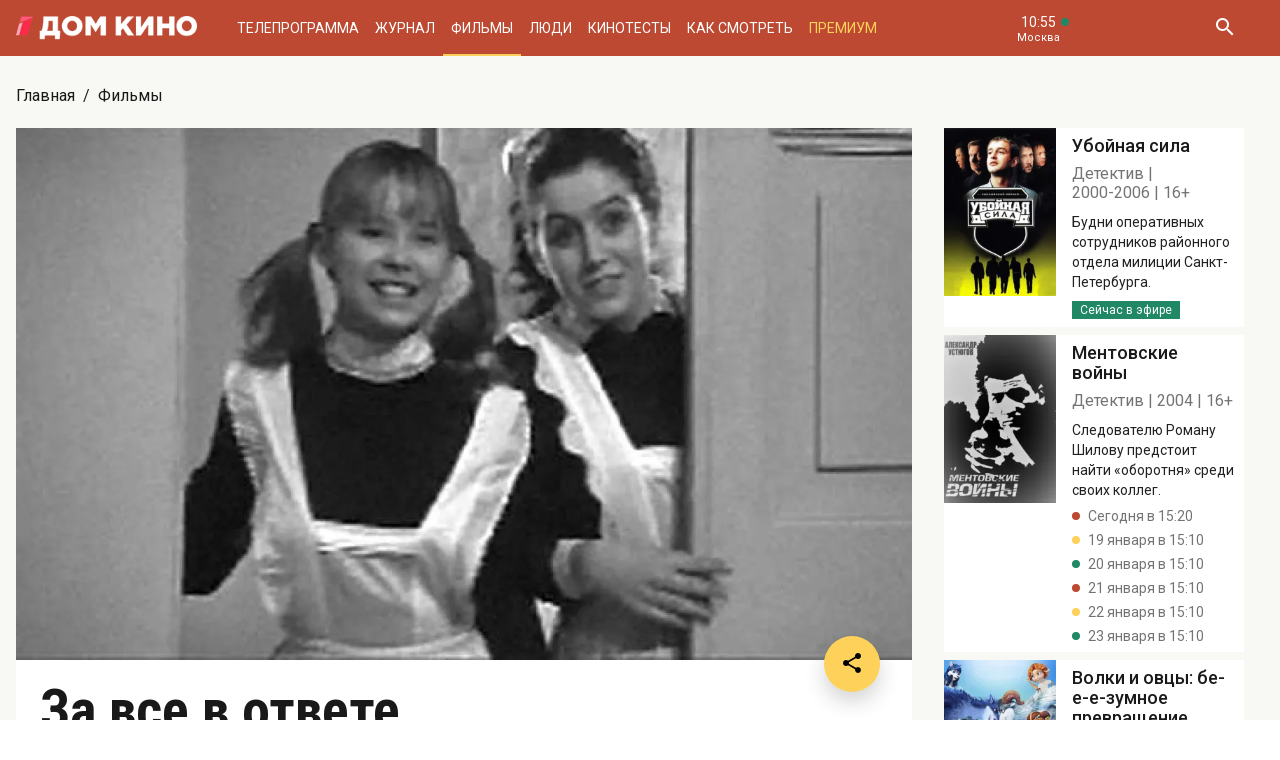

--- FILE ---
content_type: text/html; charset=UTF-8
request_url: https://www.domkino.tv/announce/13601
body_size: 12190
content:
<!doctype html><html lang="ru"><head><meta http-equiv="X-UA-Compatible" content="IE=Edge"><meta charset="utf-8"><meta name="viewport" content="width=device-width, initial-scale=1.0, maximum-scale=5.0, user-scalable=1"><meta name="keywords" content="Телеканал Дом кино"><meta name="description" content="Киноповесть по пьесе Виктора Розова «Традиционный сбор». Фото, актёры, отзывы критиков и посетителей. Всё о российском и советском кино на телеканале Дом кино."><meta property="og:url" content="https://www.domkino.tv/announce/13601"><meta property="og:description" content="Киноповесть по пьесе Виктора Розова «Традиционный сбор». Фото, актёры, отзывы критиков и посетителей. Всё о российском и советском кино на телеканале Дом кино."><meta property="og:type" content="website"><meta property="og:title" content="За все в ответе - 1972: актеры, рейтинг и отзывы на канале Дом кино"><meta property="og:image" content="https://img51994.domkino.tv/img/2014-05-19/fmt_114_24_44000.jpg"><meta property="yandex_recommendations_title" content="За все в ответе - 1972: актеры, рейтинг и отзывы на канале Дом кино"/><meta property="yandex_recommendations_category" content="Кино"/><meta property="yandex_recommendations_category" content="Актёры"/><meta property="yandex_recommendations_category" content="Фильмы"/><meta property="yandex_recommendations_category" content="Сериалы"/><meta property="yandex_recommendations_category" content="ТВ"/><meta property="yandex_recommendations_category" content="Телевидение"/><meta property="yandex_recommendations_tag" content="cinema"/><meta property="yandex_recommendations_tag" content="movies"/><meta property="yandex_recommendations_tag" content="actors"/><meta property="yandex_recommendations_tag" content="tv"/><meta property="yandex_recommendations_tag" content="domkino"/><meta property="yandex_recommendations_image" content="https://img51994.domkino.tv/img/2014-05-19/fmt_114_24_44000.jpg"/><title>За все в ответе - 1972: актеры, рейтинг и отзывы на канале Дом кино</title><link rel="preconnect" href="//mc.yandex.ru"><link rel="preconnect" href="//ads.adfox.ru"><link rel="canonical" href="https://www.domkino.tv/announce/13601" /><link rel="icon" type="image/png" href="/images/icons/favicon-96x96.png" sizes="96x96" /><link rel="icon" type="image/svg+xml" href="/images/icons/favicon.svg" /><link rel="shortcut icon" href="/images/icons/favicon.ico" /><link rel="apple-touch-icon" sizes="180x180" href="/images/icons/apple-touch-icon.png" /><link rel="manifest" href="/images/icons/site.webmanifest" /><link rel="stylesheet" href="/css/css.min.css?1766151753208"><link rel="stylesheet" href="/fonts/material-design-iconic-font/css/material-design-iconic-font.min.css"><link title="RSS" type="application/rss+xml" rel="alternate" href="https://www.domkino.tv/zen.rss"><!-- Yandex.RTB --><script>window.yaContextCb=window.yaContextCb||[]</script><script src="https://yandex.ru/ads/system/context.js" async></script><script data-schema="Organization" type="application/ld+json">
    {
      "@context":"http://schema.org",
      "@type":"Organization",
      "name":"Телеканал Дом кино",
      "url":"https://www.domkino.tv",
      "logo":"https://www.domkino.tv/images/logo.png",
      "sameAs":["https://vk.com/tvdomkino","https://ok.ru/group/54165121073272"],
      "contactPoint": [{
        "@type": "ContactPoint",
        "telephone": "+7-495-617-55-80",
        "contactType": "customer support",
        "availableLanguage": ["Russian", "English"]
      },{
        "@type": "ContactPoint",
        "telephone": "+7-495-617-55-78",
        "contactType": "sales",
        "availableLanguage": ["Russian", "English"]
      },{
        "@type": "ContactPoint",
        "telephone": "+7-495-617-51-75",
        "contactType": "PR",
        "availableLanguage": ["Russian", "English"]
      }]
    }
    </script><script data-schema="WebPage" type="application/ld+json">
      {
        "@context":"http://schema.org",
        "@type":"WebSite",
        "@id":"#website",
        "url":"https://www.domkino.tv",
        "name":"Телеканал Дом кино",
        "potentialAction": {
          "@type":"SearchAction",
          "target":"https://www.domkino.tv?q={search_term_string}",
          "query-input":"required name=search_term_string"
        }
    }
    </script><script async src="https://yastatic.net/pcode/adfox/header-bidding.js"></script><script>
        var adfoxBiddersMap = {
            "myTarget": "1609420"
        };
        var adUnits = [
            {
                "code": "adfox_161795997563871796",
                "bids": [
                    {
                        "bidder": "myTarget",
                        "params": {
                            "placementId": "898170"
                        }
                    }
                ]
            }
        ];
        var userTimeout = 1000;
        window.YaHeaderBiddingSettings = {
            biddersMap: adfoxBiddersMap,
            adUnits: adUnits,
            timeout: userTimeout
        };
    </script><script src="https://yastatic.net/pcode/adfox/loader.js" crossorigin="anonymous"></script><script type="application/ld+json">
    {"@context":"http:\/\/schema.org","@type":"BreadcrumbList","itemListElement":[{"@type":"ListItem","position":1,"item":{"@id":"https:\/\/www.domkino.tv\/","name":"\u0413\u043b\u0430\u0432\u043d\u0430\u044f"}},{"@type":"ListItem","position":2,"item":{"@id":"https:\/\/www.domkino.tv\/announce","name":"\u0424\u0438\u043b\u044c\u043c\u044b"}},{"@type":"ListItem","position":3,"item":{"@id":"https:\/\/www.domkino.tv\/announce\/13601","name":"\u0417\u0430 \u0432\u0441\u0435 \u0432 \u043e\u0442\u0432\u0435\u0442\u0435"}}]}
</script><script type="application/ld+json">
    {"@context":"http:\/\/schema.org","@type":"ImageObject","author":"domkino.tv","contentUrl":"https:\/\/img51994.domkino.tv\/img\/2014-05-19\/fmt_117_24_44000.jpg","datePublished":"2022-02-24T11:34:42+0300","description":"\u0417\u0430 \u0432\u0441\u0435 \u0432 \u043e\u0442\u0432\u0435\u0442\u0435"}
</script><meta name="verify-v1" content="3/D3PKmaSVVa+QwQnKIygDyPY0z+163pgfKntfNXs+g="><meta name="yandex-verification" content="315b3a5427e7413d" /><meta property="fb:app_id" content="343881579336048"><meta name="apple-itunes-app" content="app-id=1057282624"></head><body class="domkino domkino_desktop" data-user='{"id":0,"name":"","email":"","subscription_email":"","subscription_email_daily":"","subscription_email_weekly":"","subscription_push":"","picture":""}'><div class="domkino__page  domkino__page_secondary domkino__page_announce-detail  domkino__page-Announce-Get-13601"><div class="header-wrapper"><div class="domkino__header header  header_desktop"><div class="header__part"><h1 class="header__logo" itemtype="http://schema.org/Organization"><a title="Дом кино" href="/"><img itemtype="logo" src="/images/logo240x32.png" alt="Официальный сайт телеканала Дом кино" title="Официальный сайт телеканала Дом кино"></a></h1><ul class="header__menu menu menu_header"><li itemscope="itemscope" itemtype="http://www.schema.org/SiteNavigationElement" class="menu__item "><a title="Телепрограмма" itemprop="url" href="/schedule">Телепрограмма</a></li><li itemscope="itemscope" itemtype="http://www.schema.org/SiteNavigationElement" class="menu__item "><a title="Журнал" itemprop="url" href="/news">Журнал</a></li><li itemscope="itemscope" itemtype="http://www.schema.org/SiteNavigationElement" class="menu__item  menu__item_active"><a title="Фильмы" itemprop="url" href="/announce">Фильмы</a></li><li itemscope="itemscope" itemtype="http://www.schema.org/SiteNavigationElement" class="menu__item "><a title="Люди" itemprop="url" href="/persons">Люди</a></li><li itemscope="itemscope" itemtype="http://www.schema.org/SiteNavigationElement" class="menu__item "><a title="Кинотесты" itemprop="url" href="/news/tests">Кинотесты</a></li><li itemscope="itemscope" itemtype="http://www.schema.org/SiteNavigationElement" class="menu__item "><a title="Как&nbsp;смотреть телеканал Дом Кино" itemprop="url" href="/about">Как смотреть</a></li><li itemscope="itemscope" itemtype="http://www.schema.org/SiteNavigationElement" class="menu__item menu__item_dkp"><a title="Дом кино Премиум" itemprop="url" href="https://www.domkino-premium.tv/"  target="_blank" rel="noopener">Премиум</a></li></ul></div><button title="Часовой пояс" class="modal-btn header__time" data-modal="modal_tz"><span class="header__time-num">10:55</span><span class="header__time-name">
                                    Москва
                            </span></button><div class="header__controls"><button title="Поиск" class="header__button header__button_search"><i class="zmdi zmdi-search"></i></button><form class="header__search search" action="/search" method="get"><button title="Искать" type="submit" class="search__button search__button_go"><i class="zmdi zmdi-search"></i></button><input class="search__field" type="text" name="q" placeholder="Поиск..." /><button title="Закрыть строку поиска" class="search__button search__button_close"><i class="zmdi zmdi-close"></i></button></form></div></div></div><div itemscope itemtype="http://schema.org/Movie"><div class="top-brs top-brs_bober top-brs_Announce top-brs_Announce-Get top-brs_desktop"><div id="adfox_15329515803289946"></div><script>
  window.Ya.adfoxCode.create({
    ownerId: 256787,
    containerId: 'adfox_15329515803289946',
    params: {
      pp: 'oaw',
      ps: 'cnzr',
      p2: 'gayb'
    }
  });
</script></div><div class="domkino__decore" ><div class="domkino__content domkino__content_desktop domkino__content_announce-detail announce-detail announce-detail_desktop page_desktop"><div class="page__row"><div class="page__column"><div class="page__head"><div class="page__breadcrumbs"><ol class="breadcrumbs"><li class="breadcrumbs__item"><a title="Главная" class="breadcrumbs__item-link" href="/">Главная</a></li><li class="breadcrumbs__item"><a title="Фильмы" class="breadcrumbs__item-link" href="/announce">Фильмы</a></li></ol></div></div></div></div><div class="page__row"><div class="page__column page__column_announce-detail "><div class="detail-content"><span class="carousel-single  carousel_desktop"><img src="https://img51994.domkino.tv/img/2014-05-19/fmt_114_24_44000.jpg"  alt="За все в ответе" title="За все в ответе" data-fullscreen="https://img51994.domkino.tv/img/2014-05-19/fmt_114_24_44000.jpg" data-width="1280" data-height="760"></span><div class="detail-content__row"><div class="share"><button title="Поделиться в:" class="share__button button button_rounded button_floating  button_color-1"><i class="zmdi zmdi-share"></i></button><ul class="share__menu share__menu_top-left"><li class="share__menu-item share__menu-item_tg"><a title="Подлеиться в Телеграм" class="social-share" href="#" data-type="telegram" data-url="https://www.domkino.tv/announce/13601"><img src="/images/icons/tg_black.png" alt=""><span>Телеграм</span></a></li><li class="share__menu-item"><a title="Поделиться во Вконтакте" class="social-share" href="https://www.domkino.tv/announce/13601" data-type="vk" data-url="https://www.domkino.tv/announce/13601"><i class="zmdi zmdi-vk"></i><span>Вконтакте</span></a></li><li class="share__menu-item"><a title="Поделиться в Одноклассниках" class="social-share" href="https://www.domkino.tv/announce/13601" data-type="ok" data-url="https://www.domkino.tv/announce/13601"><img src="/images/icons/ok_new_2023_softblack.svg" alt="" /><span>Одноклассники</span></a></li></ul></div><div class="detail-content__column  detail-content__column_fullwidth "><span class="detail-content__title"><h2>За все в ответе</h2></span><span class="detail-content__pad"><span>Киноповесть</span><span itemprop="copyrightYear">1972</span><span itemprop="typicalAgeRange">12+</span></span><br><div class="detail-content__text" itemprop="description">
                                        Киноповесть по пьесе Виктора Розова «Традиционный сбор».
                                        <p>Герои фильма спустя 30 лет после окончания школы собираются на&nbsp;традиционную встречу. Фильм о&nbsp;тех, кто окончил школу в&nbsp;трагическом 1941 году. Действие фильма происходит в&nbsp;Москве.</p></div><div class="adf adf_stdSpaceAnnounce adf_744"><!--AdFox START--><!--Площадка: domkino.tv / Все страницы сайта / New 744x200 INSIDE--><!--Категория: <не задана>--><!--Тип баннера: 744x200--><div id="adfox_169323463597956599"></div><script>
    window.yaContextCb.push(()=>{
        Ya.adfoxCode.create({
            ownerId: 256787,
            containerId: 'adfox_169323463597956599',
            params: {
                p1: 'czcme',
                p2: 'inin'
            }
        })
    })
</script></div><div class="detail-content__persons" itemprop="actor" itemscope><div class="person  person_announce-detail-desktop   modal-btn " itemscope itemtype="http://schema.org/Person"  data-modal="modal_person" data-person="3056" ><a title="Георгий Натансон" href="/persons/3056" class="person__image"><img itemprop="image" src="https://img51994.domkino.tv/img/2017-04-24/fmt_102_24_d5bf50e7303947fec5b07728cdbadb6c.jpg" alt="Георгий Натансон" title="Георгий Натансон"></a><div class="person__description"><a title="Георгий Натансон" href="/persons/3056" class="person__name"><h3 itemprop="name">Георгий Натансон</h3></a><div class="person__profs"><span class="person__prof">Актёр, режиссёр</span></div><div class="domkino__date-birth-hidden" itemprop="birthDate">1921-05-23</div><div class="domkino__date-death-hidden" itemprop="deathDate">2017-12-17</div></div></div><div class="person  person_announce-detail-desktop   modal-btn " itemscope itemtype="http://schema.org/Person"  data-modal="modal_person" data-person="5195" ><a title="Ольга Яковлева" href="/persons/5195" class="person__image"><img itemprop="image" src="https://img51994.domkino.tv/img/2017-12-18/fmt_102_24_b402128aa77c6678b1ceea1ae9d4a444.jpg" alt="Ольга Яковлева" title="Ольга Яковлева"></a><div class="person__description"><a title="Ольга Яковлева" href="/persons/5195" class="person__name"><h3 itemprop="name">Ольга Яковлева</h3></a><div class="person__profs"><span class="person__prof">Агния Шабина</span></div></div></div><div class="person  person_announce-detail-desktop   modal-btn " itemscope itemtype="http://schema.org/Person"  data-modal="modal_person" data-person="3375" ><a title="Александр Лазарев" href="/persons/3375" class="person__image"><img itemprop="image" src="https://img51994.domkino.tv/img/2017-04-24/fmt_102_24_568598447d0755f5876f7f5e41ad9eed.jpg" alt="Александр Лазарев" title="Александр Лазарев"></a><div class="person__description"><a title="Александр Лазарев" href="/persons/3375" class="person__name"><h3 itemprop="name">Александр Лазарев</h3></a><div class="person__profs"><span class="person__prof">Александр Машков</span></div><div class="domkino__date-birth-hidden" itemprop="birthDate">1938-01-03</div><div class="domkino__date-death-hidden" itemprop="deathDate">2011-05-02</div></div></div><div class="person  person_announce-detail-desktop   modal-btn " itemscope itemtype="http://schema.org/Person"  data-modal="modal_person" data-person="3016" ><a title="Вера Васильева" href="/persons/3016" class="person__image"><img itemprop="image" src="https://img51994.domkino.tv/img/2017-04-24/fmt_102_24_740c98fc6786632829c79e3ec8cbdc4b.jpg" alt="Вера Васильева" title="Вера Васильева"></a><div class="person__description"><a title="Вера Васильева" href="/persons/3016" class="person__name"><h3 itemprop="name">Вера Васильева</h3></a><div class="person__profs"><span class="person__prof">Лидия Степановна Белова</span></div><div class="domkino__date-birth-hidden" itemprop="birthDate">1925-09-30</div><div class="domkino__date-death-hidden" itemprop="deathDate">2023-08-09</div></div></div><div class="person  person_announce-detail-desktop   modal-btn " itemscope itemtype="http://schema.org/Person"  data-modal="modal_person" data-person="4445" ><a title="Всеволод Кузнецов" href="/persons/4445" class="person__image"><img itemprop="image" src="https://img51994.domkino.tv/img/2017-04-24/fmt_102_24_5ddc9a94bb414f85e2be9d2e9ece5024.jpg" alt="Всеволод Кузнецов" title="Всеволод Кузнецов"></a><div class="person__description"><a title="Всеволод Кузнецов" href="/persons/4445" class="person__name"><h3 itemprop="name">Всеволод Кузнецов</h3></a><div class="person__profs"><span class="person__prof">Павел Козин</span></div><div class="domkino__date-birth-hidden" itemprop="birthDate">1928-06-09</div><div class="domkino__date-death-hidden" itemprop="deathDate">2003-07-08</div></div></div><div class="person  person_announce-detail-desktop   modal-btn " itemscope itemtype="http://schema.org/Person"  data-modal="modal_person" data-person="2964" ><a title="Нина Дорошина" href="/persons/2964" class="person__image"><img itemprop="image" src="https://img51994.domkino.tv/img/2017-04-24/fmt_102_24_f37b0107591639ab20fc2e10574e5654.jpg" alt="Нина Дорошина" title="Нина Дорошина"></a><div class="person__description"><a title="Нина Дорошина" href="/persons/2964" class="person__name"><h3 itemprop="name">Нина Дорошина</h3></a><div class="person__profs"><span class="person__prof">Ольга Носова</span></div><div class="domkino__date-birth-hidden" itemprop="birthDate">1934-12-03</div><div class="domkino__date-death-hidden" itemprop="deathDate">2018-04-21</div></div></div><div class="person  person_announce-detail-desktop   modal-btn " itemscope itemtype="http://schema.org/Person"  data-modal="modal_person" data-person="4991" ><a title="Никита Подгорный" href="/persons/4991" class="person__image"><img itemprop="image" src="https://img51994.domkino.tv/img/2017-11-20/fmt_102_24_167678b0268f27474d8456c1d55b00d4.jpg" alt="Никита Подгорный" title="Никита Подгорный"></a><div class="person__description"><a title="Никита Подгорный" href="/persons/4991" class="person__name"><h3 itemprop="name">Никита Подгорный</h3></a><div class="person__profs"><span class="person__prof">Илья Дмитриевич Тараканов</span></div><div class="domkino__date-birth-hidden" itemprop="birthDate">1931-02-16</div><div class="domkino__date-death-hidden" itemprop="deathDate">1982-09-24</div></div></div><div class="person  person_announce-detail-desktop   modal-btn " itemscope itemtype="http://schema.org/Person"  data-modal="modal_person" data-person="3179" ><a title="Валентина Сперантова" href="/persons/3179" class="person__image"><img itemprop="image" src="https://img51994.domkino.tv/img/2017-04-24/fmt_102_24_e932890b549b67a35768b11236d4d792.jpg" alt="Валентина Сперантова" title="Валентина Сперантова"></a><div class="person__description"><a title="Валентина Сперантова" href="/persons/3179" class="person__name"><h3 itemprop="name">Валентина Сперантова</h3></a><div class="person__profs"><span class="person__prof">Елизавета Фёдоровна Орлова</span></div><div class="domkino__date-birth-hidden" itemprop="birthDate">1904-02-24</div><div class="domkino__date-death-hidden" itemprop="deathDate">1978-01-06</div></div></div><div class="person  person_announce-detail-desktop   modal-btn " itemscope itemtype="http://schema.org/Person"  data-modal="modal_person" data-person="2844" ><a title="Алексей Грибов" href="/persons/2844" class="person__image"><img itemprop="image" src="https://img51994.domkino.tv/img/2017-04-24/fmt_102_24_8037b9e3f0b12425f61ac372dfc3eece.jpg" alt="Алексей Грибов" title="Алексей Грибов"></a><div class="person__description"><a title="Алексей Грибов" href="/persons/2844" class="person__name"><h3 itemprop="name">Алексей Грибов</h3></a><div class="person__profs"><span class="person__prof">Василий Николаевич</span></div><div class="domkino__date-birth-hidden" itemprop="birthDate">1902-01-31</div><div class="domkino__date-death-hidden" itemprop="deathDate">1977-11-26</div></div></div><div class="person  person_announce-detail-desktop   modal-btn " itemscope itemtype="http://schema.org/Person"  data-modal="modal_person" data-person="3480" ><a title="Михаил Яншин" href="/persons/3480" class="person__image"><img itemprop="image" src="https://img51994.domkino.tv/img/2017-04-24/fmt_102_24_09b8fd475762c0726b6b093174652fc6.jpg" alt="Михаил Яншин" title="Михаил Яншин"></a><div class="person__description"><a title="Михаил Яншин" href="/persons/3480" class="person__name"><h3 itemprop="name">Михаил Яншин</h3></a><div class="person__profs"><span class="person__prof">Михаил Иванович</span></div><div class="domkino__date-birth-hidden" itemprop="birthDate">1902-11-02</div><div class="domkino__date-death-hidden" itemprop="deathDate">1976-07-16</div></div></div><div class="person  person_announce-detail-desktop   modal-btn " itemscope itemtype="http://schema.org/Person"  data-modal="modal_person" data-person="2915" ><a title="Олег Ефремов" href="/persons/2915" class="person__image"><img itemprop="image" src="https://img51994.domkino.tv/img/2017-04-24/fmt_102_24_1c8085aca73a766a4280efdee422e4b9.jpg" alt="Олег Ефремов" title="Олег Ефремов"></a><div class="person__description"><a title="Олег Ефремов" href="/persons/2915" class="person__name"><h3 itemprop="name">Олег Ефремов</h3></a><div class="person__profs"><span class="person__prof">Олег Петрович Голованченко</span></div><div class="domkino__date-birth-hidden" itemprop="birthDate">1927-10-01</div><div class="domkino__date-death-hidden" itemprop="deathDate">2000-05-24</div></div></div><div class="person  person_announce-detail-desktop   modal-btn " itemscope itemtype="http://schema.org/Person"  data-modal="modal_person" data-person="3045" ><a title="Алексей Кузнецов" href="/persons/3045" class="person__image"><img itemprop="image" src="https://img51994.domkino.tv/img/2017-04-24/fmt_102_24_ac6f848ce634bf568492fb0e85b7d481.jpg" alt="Алексей Кузнецов" title="Алексей Кузнецов"></a><div class="person__description"><a title="Алексей Кузнецов" href="/persons/3045" class="person__name"><h3 itemprop="name">Алексей Кузнецов</h3></a><div class="person__profs"><span class="person__prof">Водитель на автозаправке</span></div><div class="domkino__date-birth-hidden" itemprop="birthDate">1941-05-14</div><div class="domkino__date-death-hidden" itemprop="deathDate">2023-07-05</div></div></div><div class="person  person_announce-detail-desktop   modal-btn " itemscope itemtype="http://schema.org/Person"  data-modal="modal_person" data-person="4428" ><a title="Геннадий Юхтин" href="/persons/4428" class="person__image"><img itemprop="image" src="https://img51994.domkino.tv/img/2022-02-14/fmt_102_024_yukhtin.jpg" alt="Геннадий Юхтин" title="Геннадий Юхтин"></a><div class="person__description"><a title="Геннадий Юхтин" href="/persons/4428" class="person__name"><h3 itemprop="name">Геннадий Юхтин</h3></a><div class="person__profs"><span class="person__prof">Алексей Васильевич Копылов</span></div><div class="domkino__date-birth-hidden" itemprop="birthDate">1932-03-30</div><div class="domkino__date-death-hidden" itemprop="deathDate">2022-02-18</div></div></div><div class="person  person_announce-detail-desktop   modal-btn " itemscope itemtype="http://schema.org/Person"  data-modal="modal_person" data-person="4618" ><a title="Олег Видов" href="/persons/4618" class="person__image"><img itemprop="image" src="https://img51994.domkino.tv/img/2017-04-24/fmt_102_24_c8d148cb76eef48b6a50d71948cacbe3.jpg" alt="Олег Видов" title="Олег Видов"></a><div class="person__description"><a title="Олег Видов" href="/persons/4618" class="person__name"><h3 itemprop="name">Олег Видов</h3></a><div class="person__profs"><span class="person__prof">Ведущий вечера выпускников</span></div><div class="domkino__date-birth-hidden" itemprop="birthDate">1943-06-11</div><div class="domkino__date-death-hidden" itemprop="deathDate">2017-05-16</div></div></div><div class="person  person_announce-detail-desktop   modal-btn " itemscope itemtype="http://schema.org/Person"  data-modal="modal_person" data-person="5058" ><a title="Александр Воеводин" href="/persons/5058" class="person__image"><img itemprop="image" src="https://img51994.domkino.tv/img/2017-11-20/fmt_102_24_671099061a4556b72df163d14bd78f52.jpg" alt="Александр Воеводин" title="Александр Воеводин"></a><div class="person__description"><a title="Александр Воеводин" href="/persons/5058" class="person__name"><h3 itemprop="name">Александр Воеводин</h3></a><div class="person__profs"><span class="person__prof">Пухов-младший</span></div></div></div><div class="person  person_announce-detail-desktop   modal-btn " itemscope itemtype="http://schema.org/Person"  data-modal="modal_person" data-person="5051" ><a title="Лев Фричинский" href="/persons/5051" class="person__image"><img itemprop="image" src="https://img51994.domkino.tv/img/2017-11-20/fmt_102_24_8364a7262569b31e2a7a407ff4943d8a.jpg" alt="Лев Фричинский" title="Лев Фричинский"></a><div class="person__description"><a title="Лев Фричинский" href="/persons/5051" class="person__name"><h3 itemprop="name">Лев Фричинский</h3></a><div class="person__profs"><span class="person__prof">Участник встречи выпускников</span></div><div class="domkino__date-birth-hidden" itemprop="birthDate">1926-01-17</div><div class="domkino__date-death-hidden" itemprop="deathDate">1985-08-07</div></div></div><div class="person  person_announce-detail-desktop   modal-btn " itemscope itemtype="http://schema.org/Person"  data-modal="modal_person" data-person="4993" ><a title="Александр Титов" href="/persons/4993" class="person__image"><img itemprop="image" src="https://img51994.domkino.tv/img/2017-11-20/fmt_102_24_78d4717fec40420dee2196445ba26a0e.jpg" alt="Александр Титов" title="Александр Титов"></a><div class="person__description"><a title="Александр Титов" href="/persons/4993" class="person__name"><h3 itemprop="name">Александр Титов</h3></a><div class="person__profs"><span class="person__prof">Участник встречи выпускников</span></div><div class="domkino__date-birth-hidden" itemprop="birthDate">1913-10-08</div><div class="domkino__date-death-hidden" itemprop="deathDate">1985-08-23</div></div></div><div class="person  person_announce-detail-desktop   modal-btn " itemscope itemtype="http://schema.org/Person"  data-modal="modal_person" data-person="3508" ><a title="Светлана Данильченко" href="/persons/3508" class="person__image"><img itemprop="image" src="https://img51994.domkino.tv/img/2017-04-24/fmt_102_24_abdf2a34cb365314fc2929459a64172b.jpg" alt="Светлана Данильченко" title="Светлана Данильченко"></a><div class="person__description"><a title="Светлана Данильченко" href="/persons/3508" class="person__name"><h3 itemprop="name">Светлана Данильченко</h3></a><div class="person__profs"><span class="person__prof">Уастница встречи выпускников</span></div><div class="domkino__date-birth-hidden" itemprop="birthDate">1938-02-18</div><div class="domkino__date-death-hidden" itemprop="deathDate">2008-01-01</div></div></div></div><p class="announce-detail__copyright">Изображения: &laquo;За все в ответе&raquo;, к/с «Мосфильм», 1972, реж.&nbsp;Георгий Натансон.</p><div></div></div></div></div></div><div class="page__column page__column_brs page__column_brs_announce-detail "><div class="sidebar-cards"><div class="sidebar-card" itemscope itemtype="http://schema.org/Movie"><div class="sidebar-card__image aspect-ratio aspect-ratio-2x3"><a title="Светлана Данильченко" href="/announce/3185" class="aspect-ratio__content"><img itemprop="image" src="https://img51994.domkino.tv/img/2018-06-25/fmt_123_47_oblozhka.jpg?covers=1" alt="Убойная сила" title="Убойная сила"></a></div><div class="sidebar-card__description"><a title="Убойная сила" href="/announce/3185" class="sidebar-card__title"><h3 itemprop="name">Убойная сила</h3></a><div class="sidebar-card__pad"><span itemprop="genre">Детектив</span><span itemprop="copyrightYear">2000-2006</span><span itemprop="typicalAgeRange">16+</span></div><div class="sidebar-card__text" itemprop="description">Будни оперативных сотрудников районного отдела милиции Санкт-Петербурга.</div><div class="sidebar-card__schedule"><span class="sidebar-card__schedule-item sidebar-card__schedule-item_onair">Сейчас в эфире</span></div></div></div><div class="sidebar-card" itemscope itemtype="http://schema.org/Movie"><div class="sidebar-card__image aspect-ratio aspect-ratio-2x3"><a title="Светлана Данильченко" href="/announce/17111" class="aspect-ratio__content"><img itemprop="image" src="https://img51994.domkino.tv/img/2022-04-04/fmt_123_47_1649327926_oblozhka.jpg?covers=1" alt="Ментовские войны" title="Ментовские войны"></a></div><div class="sidebar-card__description"><a title="Ментовские войны" href="/announce/17111" class="sidebar-card__title"><h3 itemprop="name">Ментовские войны</h3></a><div class="sidebar-card__pad"><span itemprop="genre">Детектив</span><span itemprop="copyrightYear">2004</span><span itemprop="typicalAgeRange">16+</span></div><div class="sidebar-card__text" itemprop="description">Следователю Роману Шилову предстоит найти «оборотня» среди своих коллег.</div><div class="sidebar-card__schedule"><span class="sidebar-card__schedule-item">Сегодня в 15:20</span><span class="sidebar-card__schedule-item">19 января в 15:10</span><span class="sidebar-card__schedule-item">20 января в 15:10</span><span class="sidebar-card__schedule-item">21 января в 15:10</span><span class="sidebar-card__schedule-item">22 января в 15:10</span><span class="sidebar-card__schedule-item">23 января в 15:10</span></div></div></div><div class="sidebar-card" itemscope itemtype="http://schema.org/Movie"><div class="sidebar-card__image aspect-ratio aspect-ratio-2x3"><a title="Светлана Данильченко" href="/announce/15221" class="aspect-ratio__content"><img itemprop="image" src="https://img51994.domkino.tv/img/2018-06-25/fmt_123_47_91dc323c968402e52c64bda42fc5ec0147_22b3307bd068044a51f8c36cb5dac9f1.jpg?covers=1" alt="Волки и овцы: бе-е-е-зумное превращение" title="Волки и овцы: бе-е-е-зумное превращение"></a></div><div class="sidebar-card__description"><a title="Волки и овцы: бе-е-е-зумное превращение" href="/announce/15221" class="sidebar-card__title"><h3 itemprop="name">Волки и овцы: бе-е-е-зумное превращение</h3></a><div class="sidebar-card__pad"><span itemprop="genre">Анимационный фильм</span><span itemprop="copyrightYear">2016</span><span itemprop="typicalAgeRange">6+</span></div><div class="sidebar-card__text" itemprop="description">Ты можешь быть кем угодно. Главное – оставаться собой!</div><div class="sidebar-card__schedule"><span class="sidebar-card__schedule-item">Завтра в 6:05</span></div></div></div><div class="sidebar-card" itemscope itemtype="http://schema.org/Movie"><div class="sidebar-card__image aspect-ratio aspect-ratio-2x3"><a title="Светлана Данильченко" href="/announce/16411" class="aspect-ratio__content"><img itemprop="image" src="https://img51994.domkino.tv/img/2020-10-26/fmt_123_647_oblozhka.jpg?covers=1" alt="Волки и овцы: ход свиньёй" title="Волки и овцы: ход свиньёй"></a></div><div class="sidebar-card__description"><a title="Волки и Овцы: Ход свиньёй" href="/announce/16411" class="sidebar-card__title"><h3 itemprop="name">Волки и Овцы: Ход свиньёй</h3></a><div class="sidebar-card__pad"><span itemprop="genre">Анимационный фильм</span><span itemprop="copyrightYear">2019</span><span itemprop="typicalAgeRange">6+</span></div><div class="sidebar-card__text" itemprop="description">Волки и овцы уже год мирно и дружно живут в одном городке и даже не думают, что их снова ждут опасные испытания.</div><div class="sidebar-card__schedule"><span class="sidebar-card__schedule-item">Завтра в 7:25</span></div></div></div><div class="sidebar-card" itemscope itemtype="http://schema.org/Movie"><div class="sidebar-card__image aspect-ratio aspect-ratio-2x3"><a title="Светлана Данильченко" href="/announce/15718" class="aspect-ratio__content"><img itemprop="image" src="https://img51994.domkino.tv/img/2019-12-30/fmt_123_47_oblozhka.jpg?covers=1" alt="Три богатыря и принцесса Египта" title="Три богатыря и принцесса Египта"></a></div><div class="sidebar-card__description"><a title="Три богатыря и принцесса Египта" href="/announce/15718" class="sidebar-card__title"><h3 itemprop="name">Три богатыря и принцесса Египта</h3></a><div class="sidebar-card__pad"><span itemprop="genre">Анимационный фильм</span><span itemprop="copyrightYear">2017</span><span itemprop="typicalAgeRange">6+</span></div><div class="sidebar-card__text" itemprop="description">Сказ о том, как три богатыря в Египет попали и с Дурилой боролись.</div><div class="sidebar-card__schedule"><span class="sidebar-card__schedule-item">Завтра в 8:45</span><span class="sidebar-card__schedule-item">18 января в 5:25 ночи</span></div></div></div></div><div class="popular popular_desktop popular_news-list"><div class="popular__list"><div class="card aspect-ratio-16x9" itemscope itemtype="http://schema.org/NewsArticle"><div class="card__content aspect-ratio__content"><div class="card__controls"></div><h3 class="card__title" itemprop="name">Стартовало зрительское интернет-голосование Национальной премии «Большая цифра»!</h3><span class="card__date">15 января</span><div class="domkino__date-hidden" itemprop="datePublished">2026-01-15</div><a title="Большая цифра" class="card__url" href="/news/23224"></a><img src="https://img51994.domkino.tv/img/2026-01-12/fmt_132_24_1800kh1200--1-.jpg"
             data-sizes="auto" data-width="100"
             data-srcset="https://img51994.domkino.tv/img/2026-01-12/fmt_132_24_1800kh1200--1-.jpg 128w, https://img51994.domkino.tv/img/2026-01-12/fmt_79_24_1800kh1200--1-.jpg 480w, https://img51994.domkino.tv/img/2026-01-12/fmt_98_24_1800kh1200--1-.jpg 640w"
             itemprop=&quot;image&quot; alt="Большая цифра" title="Большая цифра" class="lazyload card__image pure-img"></div></div><div class="card aspect-ratio-16x9" itemscope itemtype="http://schema.org/NewsArticle"><div class="card__content aspect-ratio__content"><div class="card__controls"></div><h3 class="card__title" itemprop="name">ТЕСТ: Угадайте фильмы с Евгением Весником по одному кадру!</h3><span class="card__date">15 января</span><div class="domkino__date-hidden" itemprop="datePublished">2026-01-15</div><div class="domkino__text-hidden" itemprop="description">Ко дню рождения актёра.</div><a title="На Дерибасовской хорошая погода, или На Брайтон-Бич опять идут дожди" class="card__url" href="/news/23214"></a><img src="https://img51994.domkino.tv/img/2026-01-12/fmt_132_24_deribas.jpg"
             data-sizes="auto" data-width="100"
             data-srcset="https://img51994.domkino.tv/img/2026-01-12/fmt_132_24_deribas.jpg 128w, https://img51994.domkino.tv/img/2026-01-12/fmt_79_24_deribas.jpg 480w, https://img51994.domkino.tv/img/2026-01-12/fmt_98_24_deribas.jpg 640w"
             itemprop=&quot;image&quot; alt="На Дерибасовской хорошая погода, или На Брайтон-Бич опять идут дожди" title="На Дерибасовской хорошая погода, или На Брайтон-Бич опять идут дожди" class="lazyload card__image pure-img"></div></div><div class="card aspect-ratio-16x9" itemscope itemtype="http://schema.org/NewsArticle"><div class="card__content aspect-ratio__content"><div class="card__controls"></div><h3 class="card__title" itemprop="name">ТЕСТ: Хорошо ли вы помните роли Анны Самохиной?</h3><span class="card__date">14 января</span><div class="domkino__date-hidden" itemprop="datePublished">2026-01-14</div><div class="domkino__text-hidden" itemprop="description">Ко дню рождения актрисы.</div><a title="Воры в законе" class="card__url" href="/news/23211"></a><img src="https://img51994.domkino.tv/img/2017-11-06/fmt_132_24_1767023996_untitled-1.jpg"
             data-sizes="auto" data-width="100"
             data-srcset="https://img51994.domkino.tv/img/2017-11-06/fmt_132_24_1767023996_untitled-1.jpg 128w, https://img51994.domkino.tv/img/2017-11-06/fmt_79_24_1767023996_untitled-1.jpg 480w, https://img51994.domkino.tv/img/2017-11-06/fmt_98_24_1767023996_untitled-1.jpg 640w"
             itemprop=&quot;image&quot; alt="Воры в законе" title="Воры в законе" class="lazyload card__image pure-img"></div></div><div class="card aspect-ratio-16x9" itemscope itemtype="http://schema.org/NewsArticle"><div class="card__content aspect-ratio__content"><div class="card__controls"></div><h3 class="card__title" itemprop="name">Секреты культовых советских мультфильмов: «Падал прошлогодний снег»</h3><span class="card__date">13 января</span><div class="domkino__date-hidden" itemprop="datePublished">2026-01-13</div><div class="domkino__text-hidden" itemprop="description">Почему режиссёру не разрешали снимать мультфильм, как звали главного героя и из-за чего имя Станислава Садальского убрали из титров.</div><a title="Падал прошлогодний снег" class="card__url" href="/news/23210"></a><img src="https://img51994.domkino.tv/img/2026-01-12/fmt_132_24_vlcsnap-2026-01-12-02h02m24s267.png"
             data-sizes="auto" data-width="100"
             data-srcset="https://img51994.domkino.tv/img/2026-01-12/fmt_132_24_vlcsnap-2026-01-12-02h02m24s267.png 128w, https://img51994.domkino.tv/img/2026-01-12/fmt_79_24_vlcsnap-2026-01-12-02h02m24s267.png 480w, https://img51994.domkino.tv/img/2026-01-12/fmt_98_24_vlcsnap-2026-01-12-02h02m24s267.png 640w"
             itemprop=&quot;image&quot; alt="Падал прошлогодний снег" title="Падал прошлогодний снег" class="lazyload card__image pure-img"></div></div></div></div></div></div></div></div></div><div class="domkino__footer footer footer_desktop"><div class="footer__content"><div class="footer__row footer__row_1"><a title="Дом кино" href="/" class="footer__logo"></a><ul class="footer__socials socials socials_footer"><li><a title="Сообщество в Телеграм" target="_blank" rel="nofollow noopener" href="https://t.me/domkino" class="socials__item socials__item_tg"><img src="/images/icons/tg_white.png" alt=""></a></li><li><a title="Сообщество во Вконтакте" target="_blank" rel="nofollow noopener" href="https://vk.com/tvdomkino" class="socials__item socials__item_vk"><i class="zmdi zmdi-vk"></i></a></li><li><a title="Сообщество в Одноклассниках" target="_blank" rel="nofollow noopener" href="https://ok.ru/group/54165121073272" class="socials__item socials__item_ok"><img src="/images/icons/ok_new_2023_white.svg" alt=""></a></li></ul></div><div class="footer__row footer__row_2"><div class="footer__description"><p>Легендарный российский киноканал обладает уникальной библиотекой отечественных фильмов — более 3500 часов, и она постоянно пополняется.</p><p>В эфире телеканала — лучшее российское кино от «Золотого фонда» отечественного кинематографа до новейших фильмов и громких премьер последнего десятилетия.</p></div><div class="footer__menu"><ul class="footer__menu-part menu menu_footer menu_footer-desktop"><li itemscope="itemscope" itemtype="http://www.schema.org/SiteNavigationElement"><a title="Телепрограмма" itemprop="url" href="/schedule">Телепрограмма</a></li><li itemscope="itemscope" itemtype="http://www.schema.org/SiteNavigationElement"><a title="Журнал" itemprop="url" href="/news">Журнал</a></li><li itemscope="itemscope" itemtype="http://www.schema.org/SiteNavigationElement"><a title="Фильмы" itemprop="url" href="/announce">Фильмы</a></li><li itemscope="itemscope" itemtype="http://www.schema.org/SiteNavigationElement"><a title="Люди" itemprop="url" href="/persons">Люди</a></li><li itemscope="itemscope" itemtype="http://www.schema.org/SiteNavigationElement"><a title="Тесты" itemprop="url" href="/news/tests">Тесты</a></li></ul><ul class="footer__menu-part menu menu_footer menu_footer-desktop"><li itemscope="itemscope" itemtype="http://www.schema.org/SiteNavigationElement"><a title="О Канале" itemprop="url" href="/about">О Канале</a></li><li itemscope="itemscope" itemtype="http://www.schema.org/SiteNavigationElement"><a title="Обратная связь" itemprop="url" href="/feedback">Обратная связь</a></li><li itemscope="itemscope" itemtype="http://www.schema.org/SiteNavigationElement"><a title="Контакты" itemprop="url" href="/contacts">Контакты</a></li></ul><ul class="footer__menu-part menu menu_footer menu_footer-desktop"><li><a title="Сообщество в Телеграм" target="_blank" rel="nofollow noopener" href="https://t.me/domkino">Телеграм</a></li><li><a title="Сообщество во Вконтакте" target="_blank" rel="nofollow noopener" href="https://vk.com/tvdomkino">Вконтакте</a></li><li><a title="Сообщество в Одноклассниках" target="_blank" rel="nofollow noopener" href="https://ok.ru/group/54165121073272">Одноклассники</a></li></ul></div><div class="footer__widget"><div class="footer__widget-menu"><a title="Виджет Вконтакте" href="#" data-widget="vk" class="footer__widget-menu-item footer__widget-menu-item_active"><i class="zmdi zmdi-vk"></i></a><a title="Виджет Одноклассников" href="#" data-widget="ok" class="footer__widget-menu-item"><img width="14px" src="/images/icons/ok_new_2023_yellow.svg" alt=""></a></div><div class="footer__widget-tabs"><noindex><div data-widget="vk" class="footer__widget-tabs-item footer__widget-tabs-item_vk footer__widget-tabs-item_active"><!-- VK Widget --><div id="vk_groups"></div><script type="text/javascript" src="//vk.com/js/api/openapi.js?129"></script><div id="vk_placeholder"></div></div></noindex><noindex><div data-widget="ok" class="footer__widget-tabs-item footer__widget-tabs-item_ok"><div id="ok_group_widget"></div><div id="ok_placeholder"></div></div></noindex></div></div></div></div><div class="footer__copy">
        © 2000—2026. Редакция телеканала «Дом кино».         <br><br>
        Все права на любые материалы, опубликованные на сайте, защищены. Любое использование материалов возможно только с согласия Редакции телеканала.
    </div></div><div class="modal modal_person modal_desktop"><div class="modal__wrapper"><button title="Закрыть" class="modal__close"><i class="zmdi zmdi-close"></i></button><div class="ajax-folder"></div></div></div><div class="modal modal_tz"><div class="modal__wrapper"><button title="Закрыть" class="modal__close"><i class="zmdi zmdi-close"></i></button><div class="modal__title modal__title_tz">10:55</div><div class="modal__timezone account ajax-folder"></div></div></div><div class="modal modal_alert"><div class="modal__wrapper"><button title="Закрыть" class="modal__close"><i class="zmdi zmdi-close"></i></button><div class="modal__title">Сообщение</div><div class="modal__content"></div></div></div><div class="modal modal_adchecker"><div class="modal__wrapper"><button title="Закрыть" class="modal__close"><i class="zmdi zmdi-close"></i></button><div class="modal__title">Не загружается тест?</div><div class="modal__content">
            Для корректной работы страницы отключите, пожалуйста, AdBlock.
        </div></div></div></div><script src="https://cdn.polyfill.io/v2/polyfill.min.js"></script><script src="https://ajax.googleapis.com/ajax/libs/jquery/3.3.1/jquery.min.js"></script><script src="/js/app.min.js?1766151753208" type="text/javascript" language="javascript"></script><!--LiveInternet counter--><script type="text/javascript">
  document.write("<a href='//www.liveinternet.ru/click;domkino' "+
    "target=_blank rel=\"nofollow noopener\" style='position: absolute; bottom: 0'><img src='//counter.yadro.ru/hit;domkino?t45.1;r"+
    escape(document.referrer)+((typeof(screen)=="undefined")?"":
      ";s"+screen.width+"*"+screen.height+"*"+(screen.colorDepth?
      screen.colorDepth:screen.pixelDepth))+";u"+escape(document.URL)+
    ";h"+escape(document.title.substring(0,150))+";"+Math.random()+
    "' alt='' title='LiveInternet' "+
    "border='0' width='1' height='1' rel='noopener noreferrer'><\/a>")
</script><!--/LiveInternet--><!-- Rating@Mail.ru counter --><script type="text/javascript">
      var _tmr = window._tmr || (window._tmr = []);
      _tmr.push({id: "2813452", type: "pageView", start: (new Date()).getTime()});
      (function (d, w, id) {
        if (d.getElementById(id)) return;
        var ts = d.createElement("script"); ts.type = "text/javascript"; ts.async = true; ts.id = id;
        ts.src = (d.location.protocol == "https:" ? "https:" : "http:") + "//top-fwz1.mail.ru/js/code.js";
        var f = function () {var s = d.getElementsByTagName("script")[0]; s.parentNode.insertBefore(ts, s);};
        if (w.opera == "[object Opera]") { d.addEventListener("DOMContentLoaded", f, false); } else { f(); }
      })(document, window, "topmailru-code");
    </script><noscript><div style="position:absolute;left:-10000px;"><img src="//top-fwz1.mail.ru/counter?id=2813452;js=na" style="border:0;" height="1" width="1" alt="Рейтинг@Mail.ru" /></div></noscript><!-- //Rating@Mail.ru counter --><!-- Yandex.Metrika counter --><script type="text/javascript" >
      (function (d, w, c) {
        (w[c] = w[c] || []).push(function() {
          try {
            w.yaCounter51317053 = new Ya.Metrika2({
              id:51317053,
              clickmap:true,
              trackLinks:true,
              accurateTrackBounce:true,
              webvisor:true
            });
          } catch(e) { }
        });

        var n = d.getElementsByTagName("script")[0],
          s = d.createElement("script"),
          f = function () { n.parentNode.insertBefore(s, n); };
        s.type = "text/javascript";
        s.async = true;
        s.src = "https://mc.yandex.ru/metrika/tag.js";

        if (w.opera == "[object Opera]") {
          d.addEventListener("DOMContentLoaded", f, false);
        } else { f(); }
      })(document, window, "yandex_metrika_callbacks2");
    </script><noscript><div><img src="https://mc.yandex.ru/watch/51317053" style="position:absolute; left:-9999px;" alt="" /></div></noscript><!-- /Yandex.Metrika counter --><div id="bottomAd" style="font-size: 2px; position: absolute; bottom: 0;">&nbsp;</div></body></html>